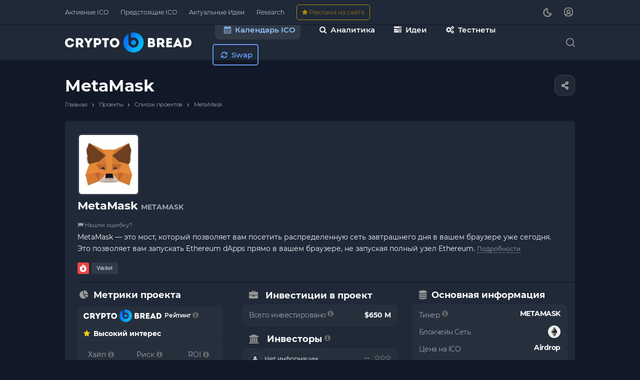

--- FILE ---
content_type: image/svg+xml
request_url: https://cryptobread.net/images/fire.svg
body_size: 1017
content:
<svg xmlns="http://www.w3.org/2000/svg" width="8" height="9" viewBox="0 0 8 9" fill="none">
  <g clip-path="url(#clip0_17168_66633)">
    <path fill-rule="evenodd" clip-rule="evenodd" d="M1.32803 2.47503C0.85722 2.93119 0.298828 3.85935 0.298828 5.31472C0.298828 7.60925 2.38778 8.43014 3.91144 8.43014C5.19049 8.43014 7.33339 7.82762 7.33339 5.31472C7.33339 3.30347 6.21983 2.33581 4.97569 1.25467C4.76404 1.07075 4.54861 0.883548 4.33424 0.687363C4.17638 0.542891 3.94309 0.505899 3.76803 0.628977C2.99202 1.17457 2.22891 2.24792 2.38778 3.14145L1.9314 2.55319C1.77975 2.35772 1.5057 2.30288 1.32803 2.47503ZM3.59867 3.76796C3.63072 4.2265 3.67543 4.86609 3.24657 4.86609C3.17209 4.86609 3.07471 4.80828 2.97363 4.74826C2.8014 4.646 2.6184 4.53735 2.51948 4.69737C2.24643 5.13907 2.57254 6.55521 3.82346 6.55521C5.07438 6.55521 5.24805 5.41588 5.24805 5.14291C5.24805 3.60191 3.82346 2.56955 3.59 3.3916C3.57805 3.47298 3.58761 3.60968 3.59867 3.76796Z" fill="white"/>
  </g>
  <defs>
    <clipPath id="clip0_17168_66633">
      <rect width="7.20001" height="8" fill="white" transform="translate(0.232422 0.5)"/>
    </clipPath>
  </defs>
</svg>